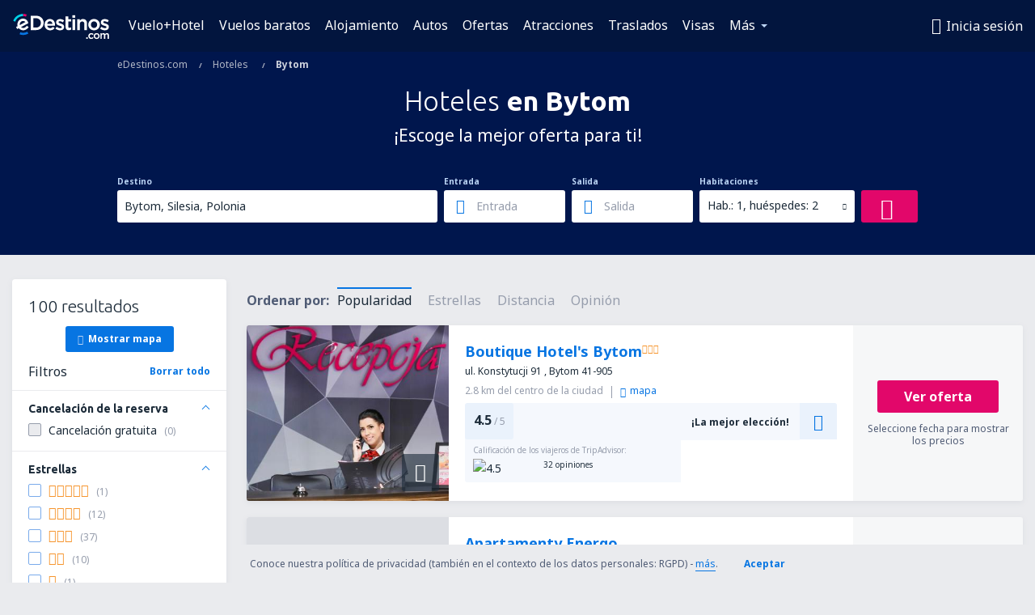

--- FILE ---
content_type: text/html; charset=utf-8
request_url: https://www.google.com/recaptcha/api2/aframe
body_size: 165
content:
<!DOCTYPE HTML><html><head><meta http-equiv="content-type" content="text/html; charset=UTF-8"></head><body><script nonce="TWzisXPH85OBDVHffvCaHg">/** Anti-fraud and anti-abuse applications only. See google.com/recaptcha */ try{var clients={'sodar':'https://pagead2.googlesyndication.com/pagead/sodar?'};window.addEventListener("message",function(a){try{if(a.source===window.parent){var b=JSON.parse(a.data);var c=clients[b['id']];if(c){var d=document.createElement('img');d.src=c+b['params']+'&rc='+(localStorage.getItem("rc::a")?sessionStorage.getItem("rc::b"):"");window.document.body.appendChild(d);sessionStorage.setItem("rc::e",parseInt(sessionStorage.getItem("rc::e")||0)+1);localStorage.setItem("rc::h",'1768765710026');}}}catch(b){}});window.parent.postMessage("_grecaptcha_ready", "*");}catch(b){}</script></body></html>